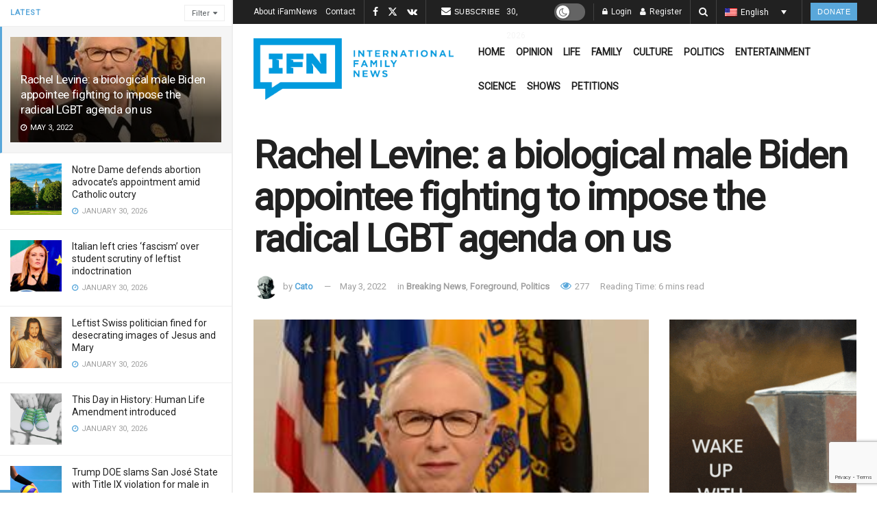

--- FILE ---
content_type: text/html; charset=utf-8
request_url: https://www.google.com/recaptcha/api2/anchor?ar=1&k=6LcK0aoiAAAAAFoZDga9epCusdq_b9pBBqZt0aT5&co=aHR0cHM6Ly9pZmFtbmV3cy5jb206NDQz&hl=en&v=N67nZn4AqZkNcbeMu4prBgzg&size=invisible&anchor-ms=20000&execute-ms=30000&cb=yf4nxsqyre7w
body_size: 48783
content:
<!DOCTYPE HTML><html dir="ltr" lang="en"><head><meta http-equiv="Content-Type" content="text/html; charset=UTF-8">
<meta http-equiv="X-UA-Compatible" content="IE=edge">
<title>reCAPTCHA</title>
<style type="text/css">
/* cyrillic-ext */
@font-face {
  font-family: 'Roboto';
  font-style: normal;
  font-weight: 400;
  font-stretch: 100%;
  src: url(//fonts.gstatic.com/s/roboto/v48/KFO7CnqEu92Fr1ME7kSn66aGLdTylUAMa3GUBHMdazTgWw.woff2) format('woff2');
  unicode-range: U+0460-052F, U+1C80-1C8A, U+20B4, U+2DE0-2DFF, U+A640-A69F, U+FE2E-FE2F;
}
/* cyrillic */
@font-face {
  font-family: 'Roboto';
  font-style: normal;
  font-weight: 400;
  font-stretch: 100%;
  src: url(//fonts.gstatic.com/s/roboto/v48/KFO7CnqEu92Fr1ME7kSn66aGLdTylUAMa3iUBHMdazTgWw.woff2) format('woff2');
  unicode-range: U+0301, U+0400-045F, U+0490-0491, U+04B0-04B1, U+2116;
}
/* greek-ext */
@font-face {
  font-family: 'Roboto';
  font-style: normal;
  font-weight: 400;
  font-stretch: 100%;
  src: url(//fonts.gstatic.com/s/roboto/v48/KFO7CnqEu92Fr1ME7kSn66aGLdTylUAMa3CUBHMdazTgWw.woff2) format('woff2');
  unicode-range: U+1F00-1FFF;
}
/* greek */
@font-face {
  font-family: 'Roboto';
  font-style: normal;
  font-weight: 400;
  font-stretch: 100%;
  src: url(//fonts.gstatic.com/s/roboto/v48/KFO7CnqEu92Fr1ME7kSn66aGLdTylUAMa3-UBHMdazTgWw.woff2) format('woff2');
  unicode-range: U+0370-0377, U+037A-037F, U+0384-038A, U+038C, U+038E-03A1, U+03A3-03FF;
}
/* math */
@font-face {
  font-family: 'Roboto';
  font-style: normal;
  font-weight: 400;
  font-stretch: 100%;
  src: url(//fonts.gstatic.com/s/roboto/v48/KFO7CnqEu92Fr1ME7kSn66aGLdTylUAMawCUBHMdazTgWw.woff2) format('woff2');
  unicode-range: U+0302-0303, U+0305, U+0307-0308, U+0310, U+0312, U+0315, U+031A, U+0326-0327, U+032C, U+032F-0330, U+0332-0333, U+0338, U+033A, U+0346, U+034D, U+0391-03A1, U+03A3-03A9, U+03B1-03C9, U+03D1, U+03D5-03D6, U+03F0-03F1, U+03F4-03F5, U+2016-2017, U+2034-2038, U+203C, U+2040, U+2043, U+2047, U+2050, U+2057, U+205F, U+2070-2071, U+2074-208E, U+2090-209C, U+20D0-20DC, U+20E1, U+20E5-20EF, U+2100-2112, U+2114-2115, U+2117-2121, U+2123-214F, U+2190, U+2192, U+2194-21AE, U+21B0-21E5, U+21F1-21F2, U+21F4-2211, U+2213-2214, U+2216-22FF, U+2308-230B, U+2310, U+2319, U+231C-2321, U+2336-237A, U+237C, U+2395, U+239B-23B7, U+23D0, U+23DC-23E1, U+2474-2475, U+25AF, U+25B3, U+25B7, U+25BD, U+25C1, U+25CA, U+25CC, U+25FB, U+266D-266F, U+27C0-27FF, U+2900-2AFF, U+2B0E-2B11, U+2B30-2B4C, U+2BFE, U+3030, U+FF5B, U+FF5D, U+1D400-1D7FF, U+1EE00-1EEFF;
}
/* symbols */
@font-face {
  font-family: 'Roboto';
  font-style: normal;
  font-weight: 400;
  font-stretch: 100%;
  src: url(//fonts.gstatic.com/s/roboto/v48/KFO7CnqEu92Fr1ME7kSn66aGLdTylUAMaxKUBHMdazTgWw.woff2) format('woff2');
  unicode-range: U+0001-000C, U+000E-001F, U+007F-009F, U+20DD-20E0, U+20E2-20E4, U+2150-218F, U+2190, U+2192, U+2194-2199, U+21AF, U+21E6-21F0, U+21F3, U+2218-2219, U+2299, U+22C4-22C6, U+2300-243F, U+2440-244A, U+2460-24FF, U+25A0-27BF, U+2800-28FF, U+2921-2922, U+2981, U+29BF, U+29EB, U+2B00-2BFF, U+4DC0-4DFF, U+FFF9-FFFB, U+10140-1018E, U+10190-1019C, U+101A0, U+101D0-101FD, U+102E0-102FB, U+10E60-10E7E, U+1D2C0-1D2D3, U+1D2E0-1D37F, U+1F000-1F0FF, U+1F100-1F1AD, U+1F1E6-1F1FF, U+1F30D-1F30F, U+1F315, U+1F31C, U+1F31E, U+1F320-1F32C, U+1F336, U+1F378, U+1F37D, U+1F382, U+1F393-1F39F, U+1F3A7-1F3A8, U+1F3AC-1F3AF, U+1F3C2, U+1F3C4-1F3C6, U+1F3CA-1F3CE, U+1F3D4-1F3E0, U+1F3ED, U+1F3F1-1F3F3, U+1F3F5-1F3F7, U+1F408, U+1F415, U+1F41F, U+1F426, U+1F43F, U+1F441-1F442, U+1F444, U+1F446-1F449, U+1F44C-1F44E, U+1F453, U+1F46A, U+1F47D, U+1F4A3, U+1F4B0, U+1F4B3, U+1F4B9, U+1F4BB, U+1F4BF, U+1F4C8-1F4CB, U+1F4D6, U+1F4DA, U+1F4DF, U+1F4E3-1F4E6, U+1F4EA-1F4ED, U+1F4F7, U+1F4F9-1F4FB, U+1F4FD-1F4FE, U+1F503, U+1F507-1F50B, U+1F50D, U+1F512-1F513, U+1F53E-1F54A, U+1F54F-1F5FA, U+1F610, U+1F650-1F67F, U+1F687, U+1F68D, U+1F691, U+1F694, U+1F698, U+1F6AD, U+1F6B2, U+1F6B9-1F6BA, U+1F6BC, U+1F6C6-1F6CF, U+1F6D3-1F6D7, U+1F6E0-1F6EA, U+1F6F0-1F6F3, U+1F6F7-1F6FC, U+1F700-1F7FF, U+1F800-1F80B, U+1F810-1F847, U+1F850-1F859, U+1F860-1F887, U+1F890-1F8AD, U+1F8B0-1F8BB, U+1F8C0-1F8C1, U+1F900-1F90B, U+1F93B, U+1F946, U+1F984, U+1F996, U+1F9E9, U+1FA00-1FA6F, U+1FA70-1FA7C, U+1FA80-1FA89, U+1FA8F-1FAC6, U+1FACE-1FADC, U+1FADF-1FAE9, U+1FAF0-1FAF8, U+1FB00-1FBFF;
}
/* vietnamese */
@font-face {
  font-family: 'Roboto';
  font-style: normal;
  font-weight: 400;
  font-stretch: 100%;
  src: url(//fonts.gstatic.com/s/roboto/v48/KFO7CnqEu92Fr1ME7kSn66aGLdTylUAMa3OUBHMdazTgWw.woff2) format('woff2');
  unicode-range: U+0102-0103, U+0110-0111, U+0128-0129, U+0168-0169, U+01A0-01A1, U+01AF-01B0, U+0300-0301, U+0303-0304, U+0308-0309, U+0323, U+0329, U+1EA0-1EF9, U+20AB;
}
/* latin-ext */
@font-face {
  font-family: 'Roboto';
  font-style: normal;
  font-weight: 400;
  font-stretch: 100%;
  src: url(//fonts.gstatic.com/s/roboto/v48/KFO7CnqEu92Fr1ME7kSn66aGLdTylUAMa3KUBHMdazTgWw.woff2) format('woff2');
  unicode-range: U+0100-02BA, U+02BD-02C5, U+02C7-02CC, U+02CE-02D7, U+02DD-02FF, U+0304, U+0308, U+0329, U+1D00-1DBF, U+1E00-1E9F, U+1EF2-1EFF, U+2020, U+20A0-20AB, U+20AD-20C0, U+2113, U+2C60-2C7F, U+A720-A7FF;
}
/* latin */
@font-face {
  font-family: 'Roboto';
  font-style: normal;
  font-weight: 400;
  font-stretch: 100%;
  src: url(//fonts.gstatic.com/s/roboto/v48/KFO7CnqEu92Fr1ME7kSn66aGLdTylUAMa3yUBHMdazQ.woff2) format('woff2');
  unicode-range: U+0000-00FF, U+0131, U+0152-0153, U+02BB-02BC, U+02C6, U+02DA, U+02DC, U+0304, U+0308, U+0329, U+2000-206F, U+20AC, U+2122, U+2191, U+2193, U+2212, U+2215, U+FEFF, U+FFFD;
}
/* cyrillic-ext */
@font-face {
  font-family: 'Roboto';
  font-style: normal;
  font-weight: 500;
  font-stretch: 100%;
  src: url(//fonts.gstatic.com/s/roboto/v48/KFO7CnqEu92Fr1ME7kSn66aGLdTylUAMa3GUBHMdazTgWw.woff2) format('woff2');
  unicode-range: U+0460-052F, U+1C80-1C8A, U+20B4, U+2DE0-2DFF, U+A640-A69F, U+FE2E-FE2F;
}
/* cyrillic */
@font-face {
  font-family: 'Roboto';
  font-style: normal;
  font-weight: 500;
  font-stretch: 100%;
  src: url(//fonts.gstatic.com/s/roboto/v48/KFO7CnqEu92Fr1ME7kSn66aGLdTylUAMa3iUBHMdazTgWw.woff2) format('woff2');
  unicode-range: U+0301, U+0400-045F, U+0490-0491, U+04B0-04B1, U+2116;
}
/* greek-ext */
@font-face {
  font-family: 'Roboto';
  font-style: normal;
  font-weight: 500;
  font-stretch: 100%;
  src: url(//fonts.gstatic.com/s/roboto/v48/KFO7CnqEu92Fr1ME7kSn66aGLdTylUAMa3CUBHMdazTgWw.woff2) format('woff2');
  unicode-range: U+1F00-1FFF;
}
/* greek */
@font-face {
  font-family: 'Roboto';
  font-style: normal;
  font-weight: 500;
  font-stretch: 100%;
  src: url(//fonts.gstatic.com/s/roboto/v48/KFO7CnqEu92Fr1ME7kSn66aGLdTylUAMa3-UBHMdazTgWw.woff2) format('woff2');
  unicode-range: U+0370-0377, U+037A-037F, U+0384-038A, U+038C, U+038E-03A1, U+03A3-03FF;
}
/* math */
@font-face {
  font-family: 'Roboto';
  font-style: normal;
  font-weight: 500;
  font-stretch: 100%;
  src: url(//fonts.gstatic.com/s/roboto/v48/KFO7CnqEu92Fr1ME7kSn66aGLdTylUAMawCUBHMdazTgWw.woff2) format('woff2');
  unicode-range: U+0302-0303, U+0305, U+0307-0308, U+0310, U+0312, U+0315, U+031A, U+0326-0327, U+032C, U+032F-0330, U+0332-0333, U+0338, U+033A, U+0346, U+034D, U+0391-03A1, U+03A3-03A9, U+03B1-03C9, U+03D1, U+03D5-03D6, U+03F0-03F1, U+03F4-03F5, U+2016-2017, U+2034-2038, U+203C, U+2040, U+2043, U+2047, U+2050, U+2057, U+205F, U+2070-2071, U+2074-208E, U+2090-209C, U+20D0-20DC, U+20E1, U+20E5-20EF, U+2100-2112, U+2114-2115, U+2117-2121, U+2123-214F, U+2190, U+2192, U+2194-21AE, U+21B0-21E5, U+21F1-21F2, U+21F4-2211, U+2213-2214, U+2216-22FF, U+2308-230B, U+2310, U+2319, U+231C-2321, U+2336-237A, U+237C, U+2395, U+239B-23B7, U+23D0, U+23DC-23E1, U+2474-2475, U+25AF, U+25B3, U+25B7, U+25BD, U+25C1, U+25CA, U+25CC, U+25FB, U+266D-266F, U+27C0-27FF, U+2900-2AFF, U+2B0E-2B11, U+2B30-2B4C, U+2BFE, U+3030, U+FF5B, U+FF5D, U+1D400-1D7FF, U+1EE00-1EEFF;
}
/* symbols */
@font-face {
  font-family: 'Roboto';
  font-style: normal;
  font-weight: 500;
  font-stretch: 100%;
  src: url(//fonts.gstatic.com/s/roboto/v48/KFO7CnqEu92Fr1ME7kSn66aGLdTylUAMaxKUBHMdazTgWw.woff2) format('woff2');
  unicode-range: U+0001-000C, U+000E-001F, U+007F-009F, U+20DD-20E0, U+20E2-20E4, U+2150-218F, U+2190, U+2192, U+2194-2199, U+21AF, U+21E6-21F0, U+21F3, U+2218-2219, U+2299, U+22C4-22C6, U+2300-243F, U+2440-244A, U+2460-24FF, U+25A0-27BF, U+2800-28FF, U+2921-2922, U+2981, U+29BF, U+29EB, U+2B00-2BFF, U+4DC0-4DFF, U+FFF9-FFFB, U+10140-1018E, U+10190-1019C, U+101A0, U+101D0-101FD, U+102E0-102FB, U+10E60-10E7E, U+1D2C0-1D2D3, U+1D2E0-1D37F, U+1F000-1F0FF, U+1F100-1F1AD, U+1F1E6-1F1FF, U+1F30D-1F30F, U+1F315, U+1F31C, U+1F31E, U+1F320-1F32C, U+1F336, U+1F378, U+1F37D, U+1F382, U+1F393-1F39F, U+1F3A7-1F3A8, U+1F3AC-1F3AF, U+1F3C2, U+1F3C4-1F3C6, U+1F3CA-1F3CE, U+1F3D4-1F3E0, U+1F3ED, U+1F3F1-1F3F3, U+1F3F5-1F3F7, U+1F408, U+1F415, U+1F41F, U+1F426, U+1F43F, U+1F441-1F442, U+1F444, U+1F446-1F449, U+1F44C-1F44E, U+1F453, U+1F46A, U+1F47D, U+1F4A3, U+1F4B0, U+1F4B3, U+1F4B9, U+1F4BB, U+1F4BF, U+1F4C8-1F4CB, U+1F4D6, U+1F4DA, U+1F4DF, U+1F4E3-1F4E6, U+1F4EA-1F4ED, U+1F4F7, U+1F4F9-1F4FB, U+1F4FD-1F4FE, U+1F503, U+1F507-1F50B, U+1F50D, U+1F512-1F513, U+1F53E-1F54A, U+1F54F-1F5FA, U+1F610, U+1F650-1F67F, U+1F687, U+1F68D, U+1F691, U+1F694, U+1F698, U+1F6AD, U+1F6B2, U+1F6B9-1F6BA, U+1F6BC, U+1F6C6-1F6CF, U+1F6D3-1F6D7, U+1F6E0-1F6EA, U+1F6F0-1F6F3, U+1F6F7-1F6FC, U+1F700-1F7FF, U+1F800-1F80B, U+1F810-1F847, U+1F850-1F859, U+1F860-1F887, U+1F890-1F8AD, U+1F8B0-1F8BB, U+1F8C0-1F8C1, U+1F900-1F90B, U+1F93B, U+1F946, U+1F984, U+1F996, U+1F9E9, U+1FA00-1FA6F, U+1FA70-1FA7C, U+1FA80-1FA89, U+1FA8F-1FAC6, U+1FACE-1FADC, U+1FADF-1FAE9, U+1FAF0-1FAF8, U+1FB00-1FBFF;
}
/* vietnamese */
@font-face {
  font-family: 'Roboto';
  font-style: normal;
  font-weight: 500;
  font-stretch: 100%;
  src: url(//fonts.gstatic.com/s/roboto/v48/KFO7CnqEu92Fr1ME7kSn66aGLdTylUAMa3OUBHMdazTgWw.woff2) format('woff2');
  unicode-range: U+0102-0103, U+0110-0111, U+0128-0129, U+0168-0169, U+01A0-01A1, U+01AF-01B0, U+0300-0301, U+0303-0304, U+0308-0309, U+0323, U+0329, U+1EA0-1EF9, U+20AB;
}
/* latin-ext */
@font-face {
  font-family: 'Roboto';
  font-style: normal;
  font-weight: 500;
  font-stretch: 100%;
  src: url(//fonts.gstatic.com/s/roboto/v48/KFO7CnqEu92Fr1ME7kSn66aGLdTylUAMa3KUBHMdazTgWw.woff2) format('woff2');
  unicode-range: U+0100-02BA, U+02BD-02C5, U+02C7-02CC, U+02CE-02D7, U+02DD-02FF, U+0304, U+0308, U+0329, U+1D00-1DBF, U+1E00-1E9F, U+1EF2-1EFF, U+2020, U+20A0-20AB, U+20AD-20C0, U+2113, U+2C60-2C7F, U+A720-A7FF;
}
/* latin */
@font-face {
  font-family: 'Roboto';
  font-style: normal;
  font-weight: 500;
  font-stretch: 100%;
  src: url(//fonts.gstatic.com/s/roboto/v48/KFO7CnqEu92Fr1ME7kSn66aGLdTylUAMa3yUBHMdazQ.woff2) format('woff2');
  unicode-range: U+0000-00FF, U+0131, U+0152-0153, U+02BB-02BC, U+02C6, U+02DA, U+02DC, U+0304, U+0308, U+0329, U+2000-206F, U+20AC, U+2122, U+2191, U+2193, U+2212, U+2215, U+FEFF, U+FFFD;
}
/* cyrillic-ext */
@font-face {
  font-family: 'Roboto';
  font-style: normal;
  font-weight: 900;
  font-stretch: 100%;
  src: url(//fonts.gstatic.com/s/roboto/v48/KFO7CnqEu92Fr1ME7kSn66aGLdTylUAMa3GUBHMdazTgWw.woff2) format('woff2');
  unicode-range: U+0460-052F, U+1C80-1C8A, U+20B4, U+2DE0-2DFF, U+A640-A69F, U+FE2E-FE2F;
}
/* cyrillic */
@font-face {
  font-family: 'Roboto';
  font-style: normal;
  font-weight: 900;
  font-stretch: 100%;
  src: url(//fonts.gstatic.com/s/roboto/v48/KFO7CnqEu92Fr1ME7kSn66aGLdTylUAMa3iUBHMdazTgWw.woff2) format('woff2');
  unicode-range: U+0301, U+0400-045F, U+0490-0491, U+04B0-04B1, U+2116;
}
/* greek-ext */
@font-face {
  font-family: 'Roboto';
  font-style: normal;
  font-weight: 900;
  font-stretch: 100%;
  src: url(//fonts.gstatic.com/s/roboto/v48/KFO7CnqEu92Fr1ME7kSn66aGLdTylUAMa3CUBHMdazTgWw.woff2) format('woff2');
  unicode-range: U+1F00-1FFF;
}
/* greek */
@font-face {
  font-family: 'Roboto';
  font-style: normal;
  font-weight: 900;
  font-stretch: 100%;
  src: url(//fonts.gstatic.com/s/roboto/v48/KFO7CnqEu92Fr1ME7kSn66aGLdTylUAMa3-UBHMdazTgWw.woff2) format('woff2');
  unicode-range: U+0370-0377, U+037A-037F, U+0384-038A, U+038C, U+038E-03A1, U+03A3-03FF;
}
/* math */
@font-face {
  font-family: 'Roboto';
  font-style: normal;
  font-weight: 900;
  font-stretch: 100%;
  src: url(//fonts.gstatic.com/s/roboto/v48/KFO7CnqEu92Fr1ME7kSn66aGLdTylUAMawCUBHMdazTgWw.woff2) format('woff2');
  unicode-range: U+0302-0303, U+0305, U+0307-0308, U+0310, U+0312, U+0315, U+031A, U+0326-0327, U+032C, U+032F-0330, U+0332-0333, U+0338, U+033A, U+0346, U+034D, U+0391-03A1, U+03A3-03A9, U+03B1-03C9, U+03D1, U+03D5-03D6, U+03F0-03F1, U+03F4-03F5, U+2016-2017, U+2034-2038, U+203C, U+2040, U+2043, U+2047, U+2050, U+2057, U+205F, U+2070-2071, U+2074-208E, U+2090-209C, U+20D0-20DC, U+20E1, U+20E5-20EF, U+2100-2112, U+2114-2115, U+2117-2121, U+2123-214F, U+2190, U+2192, U+2194-21AE, U+21B0-21E5, U+21F1-21F2, U+21F4-2211, U+2213-2214, U+2216-22FF, U+2308-230B, U+2310, U+2319, U+231C-2321, U+2336-237A, U+237C, U+2395, U+239B-23B7, U+23D0, U+23DC-23E1, U+2474-2475, U+25AF, U+25B3, U+25B7, U+25BD, U+25C1, U+25CA, U+25CC, U+25FB, U+266D-266F, U+27C0-27FF, U+2900-2AFF, U+2B0E-2B11, U+2B30-2B4C, U+2BFE, U+3030, U+FF5B, U+FF5D, U+1D400-1D7FF, U+1EE00-1EEFF;
}
/* symbols */
@font-face {
  font-family: 'Roboto';
  font-style: normal;
  font-weight: 900;
  font-stretch: 100%;
  src: url(//fonts.gstatic.com/s/roboto/v48/KFO7CnqEu92Fr1ME7kSn66aGLdTylUAMaxKUBHMdazTgWw.woff2) format('woff2');
  unicode-range: U+0001-000C, U+000E-001F, U+007F-009F, U+20DD-20E0, U+20E2-20E4, U+2150-218F, U+2190, U+2192, U+2194-2199, U+21AF, U+21E6-21F0, U+21F3, U+2218-2219, U+2299, U+22C4-22C6, U+2300-243F, U+2440-244A, U+2460-24FF, U+25A0-27BF, U+2800-28FF, U+2921-2922, U+2981, U+29BF, U+29EB, U+2B00-2BFF, U+4DC0-4DFF, U+FFF9-FFFB, U+10140-1018E, U+10190-1019C, U+101A0, U+101D0-101FD, U+102E0-102FB, U+10E60-10E7E, U+1D2C0-1D2D3, U+1D2E0-1D37F, U+1F000-1F0FF, U+1F100-1F1AD, U+1F1E6-1F1FF, U+1F30D-1F30F, U+1F315, U+1F31C, U+1F31E, U+1F320-1F32C, U+1F336, U+1F378, U+1F37D, U+1F382, U+1F393-1F39F, U+1F3A7-1F3A8, U+1F3AC-1F3AF, U+1F3C2, U+1F3C4-1F3C6, U+1F3CA-1F3CE, U+1F3D4-1F3E0, U+1F3ED, U+1F3F1-1F3F3, U+1F3F5-1F3F7, U+1F408, U+1F415, U+1F41F, U+1F426, U+1F43F, U+1F441-1F442, U+1F444, U+1F446-1F449, U+1F44C-1F44E, U+1F453, U+1F46A, U+1F47D, U+1F4A3, U+1F4B0, U+1F4B3, U+1F4B9, U+1F4BB, U+1F4BF, U+1F4C8-1F4CB, U+1F4D6, U+1F4DA, U+1F4DF, U+1F4E3-1F4E6, U+1F4EA-1F4ED, U+1F4F7, U+1F4F9-1F4FB, U+1F4FD-1F4FE, U+1F503, U+1F507-1F50B, U+1F50D, U+1F512-1F513, U+1F53E-1F54A, U+1F54F-1F5FA, U+1F610, U+1F650-1F67F, U+1F687, U+1F68D, U+1F691, U+1F694, U+1F698, U+1F6AD, U+1F6B2, U+1F6B9-1F6BA, U+1F6BC, U+1F6C6-1F6CF, U+1F6D3-1F6D7, U+1F6E0-1F6EA, U+1F6F0-1F6F3, U+1F6F7-1F6FC, U+1F700-1F7FF, U+1F800-1F80B, U+1F810-1F847, U+1F850-1F859, U+1F860-1F887, U+1F890-1F8AD, U+1F8B0-1F8BB, U+1F8C0-1F8C1, U+1F900-1F90B, U+1F93B, U+1F946, U+1F984, U+1F996, U+1F9E9, U+1FA00-1FA6F, U+1FA70-1FA7C, U+1FA80-1FA89, U+1FA8F-1FAC6, U+1FACE-1FADC, U+1FADF-1FAE9, U+1FAF0-1FAF8, U+1FB00-1FBFF;
}
/* vietnamese */
@font-face {
  font-family: 'Roboto';
  font-style: normal;
  font-weight: 900;
  font-stretch: 100%;
  src: url(//fonts.gstatic.com/s/roboto/v48/KFO7CnqEu92Fr1ME7kSn66aGLdTylUAMa3OUBHMdazTgWw.woff2) format('woff2');
  unicode-range: U+0102-0103, U+0110-0111, U+0128-0129, U+0168-0169, U+01A0-01A1, U+01AF-01B0, U+0300-0301, U+0303-0304, U+0308-0309, U+0323, U+0329, U+1EA0-1EF9, U+20AB;
}
/* latin-ext */
@font-face {
  font-family: 'Roboto';
  font-style: normal;
  font-weight: 900;
  font-stretch: 100%;
  src: url(//fonts.gstatic.com/s/roboto/v48/KFO7CnqEu92Fr1ME7kSn66aGLdTylUAMa3KUBHMdazTgWw.woff2) format('woff2');
  unicode-range: U+0100-02BA, U+02BD-02C5, U+02C7-02CC, U+02CE-02D7, U+02DD-02FF, U+0304, U+0308, U+0329, U+1D00-1DBF, U+1E00-1E9F, U+1EF2-1EFF, U+2020, U+20A0-20AB, U+20AD-20C0, U+2113, U+2C60-2C7F, U+A720-A7FF;
}
/* latin */
@font-face {
  font-family: 'Roboto';
  font-style: normal;
  font-weight: 900;
  font-stretch: 100%;
  src: url(//fonts.gstatic.com/s/roboto/v48/KFO7CnqEu92Fr1ME7kSn66aGLdTylUAMa3yUBHMdazQ.woff2) format('woff2');
  unicode-range: U+0000-00FF, U+0131, U+0152-0153, U+02BB-02BC, U+02C6, U+02DA, U+02DC, U+0304, U+0308, U+0329, U+2000-206F, U+20AC, U+2122, U+2191, U+2193, U+2212, U+2215, U+FEFF, U+FFFD;
}

</style>
<link rel="stylesheet" type="text/css" href="https://www.gstatic.com/recaptcha/releases/N67nZn4AqZkNcbeMu4prBgzg/styles__ltr.css">
<script nonce="QJLbNM3_dmsbUP7THDkF6w" type="text/javascript">window['__recaptcha_api'] = 'https://www.google.com/recaptcha/api2/';</script>
<script type="text/javascript" src="https://www.gstatic.com/recaptcha/releases/N67nZn4AqZkNcbeMu4prBgzg/recaptcha__en.js" nonce="QJLbNM3_dmsbUP7THDkF6w">
      
    </script></head>
<body><div id="rc-anchor-alert" class="rc-anchor-alert"></div>
<input type="hidden" id="recaptcha-token" value="[base64]">
<script type="text/javascript" nonce="QJLbNM3_dmsbUP7THDkF6w">
      recaptcha.anchor.Main.init("[\x22ainput\x22,[\x22bgdata\x22,\x22\x22,\[base64]/[base64]/[base64]/[base64]/[base64]/UltsKytdPUU6KEU8MjA0OD9SW2wrK109RT4+NnwxOTI6KChFJjY0NTEyKT09NTUyOTYmJk0rMTxjLmxlbmd0aCYmKGMuY2hhckNvZGVBdChNKzEpJjY0NTEyKT09NTYzMjA/[base64]/[base64]/[base64]/[base64]/[base64]/[base64]/[base64]\x22,\[base64]\\u003d\\u003d\x22,\[base64]/HsK6ZcKdXsOmwo7Ck043wpQkwqPDrlbCpsO/[base64]/w60SbUoMUiLDqD0UMcKxw4cyw5bDpsKYw6fDhcOGw74Tw4YBEMO1wrIYw5dLAMOQwozCinPCvcOCw5nDkMORDsKFUMOBwotJE8OJQsOHXHvCkcKyw6HDsijCvsKfwqcJwrHCrMKvwpjCv05kwrPDjcO8IMOGSMORHcOGE8Obw5VJwpfCv8OCw5/CrcO7w7XDncOlV8Knw5Qtw7BgBsKdw48VwpzDhjwRX1ouw5RDwqpNHBl5fcO4wobCg8KAw47CmSDDsTgkJMO+acOCQMO+w7PCmMOTcz3Do2NsESvDs8OPMcOuL0cVaMO/F1bDi8OQJsK+wqbCosOcD8KYw6LDl17DkibCln/CuMOdw7TDhsKgM2EoHXtvCQzClMOlw6vCsMKEwq7DpcOLTsK7ByliIVkqwpwqecObIhDDvcKBwokWw6vChFAhwp/Ct8K/wrPCmjvDn8Odw63DscO9wo1OwpdsFMK7wo7DmMKfLcO/OMOJwqXCosO0MlPCuDzDjX3CoMOFw4dtGkpxEcO3wqwTLsKCwrzDv8OGfDzDscOFTcOBwpvCjMKGQsKAHSgMZCjCl8OnfMKfe0xzw5PCmSkTFMOrGCxIwovDicOsS2HCj8K7w651N8K1fMO3woZzw7B/bcO7w70DPCVscQ1NREHCg8KlJsKcP3vDnsKyIsK5bGINwq3CnMOEScO/UBPDu8O/w7QiAcKCw6hjw44veyRjDsOaEEjCnyjCpsOVD8OxNifCssOYwrJtwo82w7DDnMOowobDik8sw4wqwoMMWcK3LcOueB5RDcK/w6PCrghWeFDDj8OQfw5tKMKiXTUmwrZkV3nDhsOWGcKNbRHDlEDDons1C8O6wqUdWREBEGfDv8KjDmnCucOLwpBnC8KZwpHDv8KORcOhWsKRwrfCpMKAworDqT5Uw5fCrMKUfMK/UcKAbsKsP1LCr0fDh8OgNMO3OxYNwppRw6nChm3DgjInFcKAIFbCt2QpwpweJmrDgg/CinvCgV3DhsO0w5HDr8ONwrPCug7DuF/[base64]/B8O6Sxp0EVV0ez0BdcOiY8OKw5rCvsK3wrcRw7XCuMO6woZ0bcOKasOSesOLw7AGw4HCjMOowpLDiMOswqMpa1XCgnjCsMOFS1fCvMK6w4nDr2TDpUbCt8Kgwp5eL8OSD8Kiw7vCqnXDpwZ5w5nChcKeQcOvw6rDg8Oew7xjFcOVw5LDmMOuA8KowpR2QcKKVi/Ck8K/wonCtSEAw6bDosKybU/DoXrCoMOFw4E7wpl7NMKow7ReVMOWYzPCrMO4FDPCklbDgR9rUMObdGPCnVfDrRfCqHPClV7CsX0Bb8KeT8K8wq3DvcKpwo/DqAXDn0PCgBLCgsKnw6k6Mx/[base64]/[base64]/DisO6w6YewocxwqTCg0AVw45iw79Pw78Gw6J4w73CmMK6EEDCr19YwpRJWykRwrzDk8OhKsK4CWPDnsKyVMK3wpXDocOmBMKdw6HChMOjwpZnw4IVKMKDwpYjwqwxJUhddFFwGsKYZUPDpsK0aMOsccKWw6gIw6p3bwEpRcOswo/DkwMtDcKsw4DCh8Otwo7Dryc3wpXCnXFNwrtqw49Yw7LCv8KvwrEuKcKBA1APeB3ChS1Fw7xCOnlAw4bCnsKvw7PCoTkWwo7DgcOsBSzClcOew5HCu8OnwqXClXzDvsKZeMOGP8Kbw43ChMKQw6jCq8Ktw7/DisK7woFASCM3wqPDthvCiQpJScKMXMKZwrDCisOdw68YwoLCm8KPw7NbSCdjHCtOwpUQw4LDvMOTesOXQzfCisOWwqrCgcOHf8OIG8OZR8KOasKhOzjDsjjCjTXDvGvCsMOIMx7DqFHDhsKiw4gkwonDlBQvwrzDrcObfMK0U0dveEo1wpdfS8Oewr/DkGQAJ8KVw4Nww5UmPy/CkAJBXVoXJjDCgnVBSATDuxfCgAVow5jCjjZZw4rDrMKNF1sWw6HCvsK+woITw7l4w5JOfMOBwqfCgjLDjH/CmF8ZwrfDiHjDmMO+wrlQwq1sYcKGwrvDj8OOwrU0wpoBw4DDjUjClER/Gz/DisOawoLClsKDaMKbwrzDpF7CncOpT8KBHHcqw4vCr8OQDlIsdMKXeitcwps9wr4LwrQ4UMOmMVPCocOnw5I6T8KtQC9kw4cIwrLCjTZ/dcOeJ2rCo8OeBHTCg8KTTxlxw6JMw4QmIMK/[base64]/[base64]/Dnmlldl7DqWpgw5cLM3jDhMKgd8Okwr/CnnDCrMODwoPDoMKhNkZpwq7CrMOzwqJlwqUrNsKNLcK0Z8Khw6wpwo/DtUXDqMOfJTTDqmPCuMK1O0TDusO0GMOpw5LCu8KzwpMAw7kHRTTDs8K8Cjs7w4/CnwLClQPDp387Tg17wqnCpQp4AT/DnxPDrMKZLTdbwrVINRNnasKNdcK/NV3CvSLDuMKpw4Z8w5seW3ZMw4oEw7nCgDvCu0w2PcOoemc7wp0TecKfGMK/[base64]/VsOMRcK2cyXChsOtw5rDlCfCnMK8woJ/[base64]/[base64]/Cv8Oow4jCj8KHUD4Sw5HDiQRWYgobw5jDqcOowqTCin1JKk7DqxXClcKhGsKfPXt5w6HDj8KmDsOUwr8/w6lFw53ClUzCmE02EyTCg8KsVcKuw6Ybw7XDt1LDtgQPw4TCpSPCo8OUfAErGDYZSlrDkCJew7TDszLCqcOWw7TDsQ7DrMO5fcKQwpvChsOFZsOrKjrDhjkse8OKe0LDscOgTsKBEsOpw5LCgsKZwokdwpvCoBXCpQp5P1NtcWLDpV/DvsOye8O2w7vCrsKQwpDChMObwoNNDAM0GAU3aH0CRcO0wo3CgEvDqQ8hwp9Pw5XDmsK9w5gjw7jCvMKTW1MrwoIUNcK/[base64]/bltDw48ww5vDqVXCiGwhElBEw7HDpcKcwrIqwpU2bMKBwqUHw4/DjsOWw7vChQ/[base64]/ChlXCv8OKwpjCi8O3AcKUagrCmg3DnyzClsOawrXChsKiwptEwpZtw5fDi3HCksOIwoTCvW7Do8K5NmgGwrwLw6xnecKLwr4dUsKww7HDhQTDmn/DgRQnw5V2wrbDoBfDs8KpcsOQwqPCmcKuwrYOCEXCkRVMwrIpwooFwqM3w4ZbO8O0FkTCn8KPw4zCkMKDFX9jwrFDXSZbw4/DplzCkmQWbcObFn/Do3TDisOKw4rDtg5Qw4HCocKHwq4tYsK9woLCmhLDgGPCmBAkwojDkmzDhi4rA8O+I8KYwpTDuAPCnh/[base64]/AhvCvMKrw6jDhG/[base64]/[base64]/DucK4w7zCnMKwVsO0K8O1w7FtwpljeUjCqTZRHG8dwq/CuQ1Aw7rDh8Kiwr8pdxEGwojCkcKNEWnCo8KzL8KBABzCsFEuLRzDucOVUhwicsKob2XDj8KTd8KWaxHCr1hQw63CmsOWIcKcwrjDsiTCisKZWU/CoWlXw4BwwpJmwoNzW8O3KFskez4kw7gMHjTDr8KuXsOZwr/DmsK+wppYOQzDlUXDqVJ5ZivDhcOrHsKXwoIrfsK+KcKNb8KUwrcYSjs3WAfCkcKxw4k0wpPCs8K7wq4JwqlRw6pGPMKxw6kYfcKBw5N/JWHDrD9gKDXCk33CrBk+w5PChxbDlMK2w47Cnic+fcKkEks7aMOedcOOwojDqsOzw4guwqTCmsOyTWvDvmBHwqTDqzR/Y8KawqtEw6DClSHCm0Z1KiMnw5TDrMOsw79ywpkKw5nCn8K2Nw7DjsKDwrQ3wrkvEMODTz/CrcOfwpvDtMObwojDjUkgw5rDqhMfwpQ3VkHCkcO3FnNnRCxlGcOsd8KhLlR2ZMKowqHDujVAwp8kDWvDlGtGwr7CtHnDm8KeBTNTw4zCsiJ8wrjCrgVib1vDjhDCpDjCnMOQwoHDh8OvbyPDrw/DjMOjWRlKw5nCpHRYwpMSEMKiFsOAHQo+wqNFZsK8AEFFwq4BwoPDhcKyCcOoZh7CoALCjE3Dj0/DmMOAw4XDnsOZwqJqI8KEEGxWO0hNPC/CqG3CvyPCrF7CiF4HC8K2AsK8wofChh/DuFHDiMKaTzPDicKwK8O4wpXDg8KNdcOpDsKuwpkbJVwMw4jDkFnCm8K4w7/[base64]/CkcKLw6EywpkfJRI6w4zDr8KUSMKNfxPCg8Oxw7zCr8KXw6PDgcKSwqfCkiPDkcKlwpwgwqLCqcKmB2PCiyZva8KuwrrDs8OXwqIsw6BidsOdw7BJX8OWbsO/wrvDjmgMwpLDq8KHU8KVwqtaH0cuwp8ww6zCscOdwo3CgzrCjMO7YDbDisONwp/DkklIw4NbwokxTMKFw6dRwpjCnyxqcgEYw5LDuWjCrSQ1wo8twqLCs8KGBcKjwogOw7tsUcOkw6N/[base64]/DtQ86Yh7CvMKgS2LClsOuw4xqZBgyB3LDnDHCmMKxw6zClMK6U8Ovw5Eqw73CuMKbP8OxXcOvJWVAw6hcBsKXwqkrw6fCrEjCnMKnOMKQwqnCs2XDtH7CgsKJZXdlwr9BLwLCpQ3DklrChMKmKzVuwpnCvHTClcObw5/DtcKGKS8TSsKawqTCjRvCssKQJz4Fw5wOwqTChnjDtCo8KMOnw6fDtcK8BGbCgsKFHWnCtsO9bwzDu8KaR3XDglYabsOud8OvwqfDkcKyw57DpQrDgsOcwqR5Y8OXwrFwwoHCuHPCmwXDo8K/RhHCgDnDl8O7LmjDhsOGw5vCnEFKHMO+WzXDqMKXGsKPesKYw48GwphwwqTDjMKswoTClMK2wqUswo3DisKtwrHDsG/Dl1lvGiN/cRJ2w4dAAcOLwpd4woDDp2ENK1zCiF4sw5EDwplrw4DChjTCoVsIw6zCv0kXwqzDviLDukVJw7RYw4kkw4AfYG7Cm8OyeMOqwrbCl8OfwqR7w7JWZj4pfxV0cX/CrBkeUcOpw5jClA89MVvDrwoCScKrw4rDpMKaccOGw4JNw6wuwrnCqgEnw6gKKTRGQCFYHcO0JsOxw7dXwonDpcK/wqZ6E8KOwoRHFcOaw5YlGQwpwppCw5PCiMOVLcOGwrDDicOfw4bClcOoX28rFTzCpSFhLsO1wrDDjHHDqxLDixbCn8OrwqM2A3LDozfDmMK6e8Osw7Ebw4Uuw4bCh8OrwoVnXhTCgTdlbwUgwoHDmsK1KsOcwpbDqQ5xwqUVPxfDjMOkfMK/M8OsTsOTw7rCoEN+w4jChMK6wpdjwpHCn23DiMKvQsOSwrtsw6nDj3fDhn5TWU3CucKJw4ARVUDCoTnDiMKkexrDtycSDwHDvSHDh8Ohw4I3ZBVjDMORw6XCpXdQworCsMOzw6g8wrt0w5MkwpEhEsKpw6vCkcOFw486DQZPAcKJUEjCpcKgSMKdw7Qqw6grw41IS3Z/wqfCo8OgwqLDrBAAw5t+woVRw743wp/CkBnCrBfDicOYEVfChsOfI0DCicKibGPDrcOoM2Zecy9UwpDDnE5AwrQcwrRxwoMzwqMWYxrDl1QoCsKewrvDqsONPcKEfArCoURsw4V9wp/DrsKpMBhNw7fCncK6IzHCgsKPw6jClVHDrcKhwpgLEcK+w5BFYQDDrsKVwoXDvmXCjyDDvcOQHGfCpcOUWnTDgMOjw4UdwrnCojN+wpDCmVrDmBfDmsOLw6DDp0Mmw7nDh8KRwrTCmFzCv8Klw7/DrMKHd8KOF1cPFsOraUxHEgc+w4xZw4zDsDnCv0TChcKJCSHCugzCiMOIU8O9wpXCucO3w7chw4nDuhLCiGk/[base64]/Dl1AmAMOkZ2EaBMO6PxbCqcOSV8KuZMKWKXTCigTDtMK9R34jUwZZw7YgSA92w7PDmi/DqDzCjS/CvRhyPsKbHHoHwp9rwqnDgcKaw5LDjsKfczhzw5LDjy1+w70jah54eRbChjLClFPDtcO6wpw+w77Du8ORw6RMN0Y+csOIw5/[base64]/w6/CiQsIw73CtcOINHpHwqc2CcOuDsK1wq5OPGrDvGReQcKtBiLCqcKEKsKmGXzDsHDCq8OuWCsrwr9dwq3CgzPDmxDCjS/[base64]/[base64]/ClcObfcKLwqRlwpfDkGfCrkXCuMO+ODbCu8O3Y8KWwpzCmWtme3rCnsOJS2bCj05xw7nDv8K+cVnDucOAw58HwrAoYcK9CMK4JG7CuC3Dlx41w6IDQFXCs8OKw6HCg8OywqPCocO3wpp2wpx+wo7DpcKGwpPCmcKswpcSw7jDhh3CjWgnw7XDqMKqwq/Dn8OxwrrDsMKLJVXDisK5VUUkOMKKFMO/[base64]/DqcOKbAUVw6V+wpnCq0psSx8YVMOEOwvCnsO0QcOqwoEtYcO0w5QLw4DDmcOJw4chwoIJw6s3ccKbw4sYcUbDsgEBwpEaw5fCtcOEHTs0UMOFPQ7Do1XDgixKChkZwrM9wqrCohzDhADDuF5vwqvCpXrDkUYQwpEtwr/CkivDqsKWw4UVLGg0H8Kdw63CpMOkwqzDpsO2wpHDvEcZbMOow4JWw5fCq8KSKkVawoXDskgCdsK1w7nCosOYD8OXwpUeKcO7N8KvMklew7MFA8OBw7fDsQvCh8OVQjRRQz8Zw7nCsB5Nwo7DkB1YRMK9wq16aMOQw4TDiXTDo8Ofwq/DrU1nN3XDusK9KH3DplFfKx/DgMOiw5zDicOxw7DCrRnCtMODCDLCv8KWwrcXw6rDvkU0w64oJMKIYcKVwonDpsKaWE07w7XDhgABfiF0ZMKfw4ETbsOawrDCpWXDixBsW8OlNCDCl8OcwrrDqcK/wqfDiF94X1sqaXwkRcKCw7AEWiXDrcOGG8OdYDzClg/CvznCqsO5w7DCpwrDt8KywpXClcONS8OhBsOsMG/CqWs9bMKww7PDi8Kow4PDncKFw6V4wqRxw5jDk8KkR8KMw4/Dh0/[base64]/CjsKJCMOpwqYZwqN7wr13wrdJw4bDhGvCpA7DhxXDpFnCqj9rYsOFEcKtLU7DjH/[base64]/DmsKqDns2wpXCisOOwqDDhyJbw7TDn8KAw6/Cjic+w4M3CsKSex/[base64]/DqsKbIMOBw5w8bi/[base64]/w68zdiDDisOZRsKbw6DCr8OrQMOxMsOCwpVQFjEqwpnDtSIpSsOtwr/[base64]/Cj8OqWcOTwoF3w6rDkwTDhw/[base64]/[base64]/Ci8OEIRxoXUDCpcKsw4vCrSjDlz7CisKdODDCj8OMw7PDtB8Zc8KUwrUtVWgqf8Onw4HDrjTDo3s5wodPQcKOT2URwqXDuMKMFkEUHjnDrMK/TkjCqTPCrsKnRMOiX10Jwoh7WMKiwpfDqjlOEMKgIMKKMVHCn8O+wpRywpXDvXjDvMK3wokZaCUGw43DqcOpwr1Ew71SEsOdYTppwqfDocKeI0HDsgzChABbRcOSw6RCH8OAcWNfw7/DqSxLVMKfecOHwonDmcOnNcKWwobDn1TChMOnEmMoYRIddjHDh23CssKBQ8KmIsOuE27Dn1gAVCYDH8Ojw5Q+w4jDmisuW0xZC8OOw7xIQWIcTCx9w45JwosoJ1JdUcKbw7sCw74qY2M/KFp5cT/[base64]/ClmjCkMOlw6LCjlIVV8KQGGHCjETCmsK2w5lYwpvDqMOUwpgEEHvDmncywpgsLMOkUld5dsKPwoVPHsOTwoXDgsKTKFrClsO8w4fCmgnClsOFw63Ds8OrwohrwpMmaUVKw6jChgxEfMOgw4LCl8KqZcODw5fDjsKaw5NyVRZDL8KnNsK2wpoEOsOmB8ORLsOQw6/[base64]/DhMKhB8OwK13ChkRxL35gwqpxwrfDkMK1wr1jBsOfwrZiw63DgAhPwqrDvSrDocOzJABDwoJ2JGhyw5jDl0/DksKGAcKxXD4of8Oxwr7CnR3CpsKHVMKQwqLCqVzDvAgCB8KEGUTDlMKEwoYWwrTDgm/[base64]/DqC7Dmi7DkcKoWzN/[base64]/CvsObenpWw5zDgMORw5nCgFvDv8KbaXwrwoFdwrPCpFLDvsOSw6zCuMKgwrDDpsOowoI3dcOJBFI4w4RHVFkyw5gqw6zCjsO8w4FVGMKOLcOVLsKIM3LDlmvDrzV+w5HCkMOBPVQUT3fDmgU/IkfCtcKHXWHDvgzDs0zClVsow4FmYxHClcOfRsKcw4zCv8Kqw5zCvlwhKsO2XD/DqcKYw4jCkSHCnSXCh8OgecOlGsKew5x5wrDCtldCB3M9w4ltwpdyCmt4cX57w4IIw49Lw5LDvX4zH2zCpcKZw75Nw7wDw7rCuMKcwpbDqMK2ecO3WAFUw7p+woccw70Qw5UlwobDhx7ClkbCj8OQw4B0MlBcwrfDkMKYUsOlQ2MXwrkaMgslEMOHPghAYMKPPcK/w5bDh8KzdFrCp8KdUhNEWVJEw5LCoWvDiWTCvAE8bcKEBXXCtWhPe8KKLsOYN8Osw6nDtcKnDFMQw4TCv8OKw4wwcx9VfHTCiyRCw5PCgcKGf2PChmFjNjTDo2rDrMKoEyZsHXjDmBlyw5hVw53CmcKewo/Dl1HCvsKTEsOzwqfCjQobwpnCkFjDn042Yl/DgBhMwpJFBcORwrpzw484w6t+wocew78VIMK/w71Jw43Dg2BgISDCpcKLTcKiI8Obw5cWNcOqeSjCoEMFwpbCkDTCrlliwrQTw4gpHwQ3J1/CnnDDqcOGBcOLXRfCucK1w7FqJxZlw6HDvsKteD/CiD91w6zDi8KywoTCk8KXZcK7fmFfbVVSwp4xw6FFw6RMw5XDs0zDrUfDm1Zyw4TDhlotw5h6Qw5Fw5fCuBvDmsK/Fxp9IErDj0LDs8KIb0vCk8OVw4pRITIFwrJPScO0T8Oyw4l6wrU1cMK0MsK3wptGw67CunPCgMKIwrAGdsKiw5hwaDLCi15AYsOLd8OaD8KDUMKwdWPDrCbDi03Di1jDsRbDsMOKw7ZRwphcwo3Dg8Klw4LCj1dKw40KDsK1wr/DjMKrwqvDlBY3RsKcWMKow4tqJSfDr8OewpA2UcKUD8OaDkrCl8KAw45eS1VPam7DmgHDtcK5MB/DukVVw63CizvCjhLDiMK3Cm3DqHzDs8OhSFcUwp4mw4ctecO6Z1V6w5HCoV/CsMKCL13CsGfCvyp6w6rDlUbCq8OTwp/[base64]/DmQIaw6XDtcOEdcORw601w5LDg03DmX7CnU3CrExrTMOebjrDhwtBw7PDnVgWwqBiw5kSEUTDksOcAsKAdcKnbsOZJsKjaMOGQgBYJ8KOecOFY2Juw5zCqgPDlXfCqxnCqUjDhUVAw5gqIMOwZWYVwrnDjzBVJm/CgH4WworDumvDrMK1w4DCg2gOw4nCrSoMwoXCh8OMw53DssOsFi/CncK0HCAdwqEEwolJwr7Cj0PDrwPDvWUXasKhwotQUcKVwqlzD0TDjsOkCihAcsKuwo/[base64]/CqljDmE/[base64]/DicKJLlFdw58nw5vDrWRMw48edEbCrCZEwpzDv2vCh0LDl8OsUGLDtcOXwrbCjcOCw6ggGDUhw4QtLMOdZ8OwBkbCnMKdwqfCu8OkOsOMwoopBcKYwoTCpsKsw7xpC8KJfMKbeDPCnsOkwrMIwohbwrvDoV7CqcODw67Ckg/[base64]/CucO+PErDpcOow43Cqn3CgMKsZMKPK8Opw7R/[base64]/DncO8KcKvw6DDnSLCjE0/ScOPwpcpw78AL8OwwrdMesKUw6PDh1J2OmvCtww1FFItw4nDvHnCjMKAwp3Di2xdYMKKXR7DkwnDkFHCkjTCpA7ClMKSwq3DvFEkwow3fcOxwrfCjTPCosOMcsKfwr/[base64]/Cs8OSw5MKwpTCpXQ/[base64]/[base64]/CimLDisKNPEzDm3kQwovCuMKXwpfDijjDsU0Ow4XClcO4wrgww4LCgcO9I8OfD8KAw53CksOGFitrDUbCo8ObJcO3w5cwIMK2FmzDucO4NcKDLhLDkmHCkMOGw5vCqW/CicOxFMO9w6LCuD48IQrCmnMCwpDDtMKDRcOAdsKuGMK8w4bDmXvClcO4wrfCv8K/[base64]/DtcOaLW7DuXzCmMKJdyNdwqlfw4zDjcOqw4dWGhjCqMOFRXR5DkomL8OxwpVywo9KFRpmw4RNwofDt8Orw5jDrcOdwrB/dMKGw5N/w4rDpsOGw4VWaMO0WgLDj8OKwoRDO8OCw7HCnMObYMK7w7tJw7d1w5w+wofDjcKjw4o+w5bCqHHDj2AHw4rDqk/CmRp9SkbCiWfDl8O2w6DCrWnCoMKAw43Cg3nDk8OndcOgw7rCvsOOXjZOwoDDvsOLdGHDkk0rw67DuT9bwos3CF/DjDRcw7M4Mg/DlRfDhlHDsAN1FwJPHMOvwo5sIMKRTnDDu8ODw47DqcOlZMOhRMKxwrjDmzzDu8OpQ1Eow6/DmTHDnsKtMsOeRMOIw6zCt8OZFMKPwrrCoMOjYcOSw4bCkMKUwqzCk8OJXQRyw7/DqCbDm8KDw6xaV8Ksw60SVMO1A8OBMDzCqMOgOMO+asOXwrYrRMKUwr/DkWxewrQ3DC0REMOwFRDCnloWN8OwW8OrwqzCvHTCrATDhTpCw5HDqU8KwovCiCZqMhHDkcO6w4cOw55wNxLCp1dtwpDCm2k5GkLDmMOVw7zDmzd+ZMKFw4M4w6zCm8KkwrLDu8OUDMKNwrsYPcOrXcKAZcKdPWsjwqjCkMK7PMKdTx9mAMOzMg/[base64]/IcONw4rDviZowofCh8O2UR87fsOYYsKWwoPCu8OeFhvDp8K2w6UnwpoMWzvDjMKoTQDChk4Vw4LCosKMb8K/[base64]/[base64]/Do8OXw6cWPMKRADXDqkzDi8O8wobDgS7Cq8ONVU7DjmfDojFOL8KDw68vwrFmw7xow5h2w60CPk1QOwF9W8KXwrjCjsKofEvCtX/CtcO6w4Ncwo/ClcKwCQHCl0Z9RcOfPcOMDj7Dsgc3Y8Kxc0jDrmvDsQtawoReUgvDtxNnwqsvXCTCq3HCsMKPXUnDuVzDpnXDmMOCNw8JEHZmwodJwokWw6t8bAVrw4HCq8Krw5/CnDszwpBmwovDksOUw5kqw5HDu8KBf2cnwrVVZhxdwrLDjlZ+dcOwwoDCvk5DTEXCrgpBw6PCiGRPw7rCuMO+WRR6VTbDgT7DlzwhdS1+w5J/wroCMcOAw6jCrcK3REkuwo9SUDrCj8OKwpccwq9/w4DCrXPCqMK+B0/DtD8pT8K/RDrDjgElSMKLw6RCFHZMSMORw4MRAsKoa8K+O34YUQ3DvsODS8O7QGvCtsOwBT7CvQLCnQZZw57DlGpQfMKjwpLCviENGm4Bw7PCs8KpRxMSZsKIPsKbwp3CuF/DrcK4BsOPw7Fxw7HChcKkw7zDhwvDj33Dh8Oiw4fDvk7Cq1nDtcKawpkNwrtXwq1DCAolw5vCgsOrwosaw63DnMKifsK2woxyX8KHw58ZFSPCoGFUw6QYw5ogw5Vmwp7CpMOxBV3CgE/DnTnCtxbDlMKdwp/CvcOoZsOIU8OMRH17w4pOw4DClmnDgMO4V8Oiw40LwpDDnyxpamfDsDfDry5OwonCnD4EP2nCpsOBdE8Xw4Z4FMKlIFnDrSMrMMKcw6FRw4fCpsKVSi7CisKywrh/UcOFXkrCogUQwoMAw7pQCGgewrPDosOiw54UGmNdTjzCicOnCsK2QsONwrJqMy9bwowYw5TCsUQqwrfDiMKVJMOKIcOXPsKLbHrCgGAzUS/CvsK6wo83LMOHw4HCtcK3ciPDinrDq8OaUsO/wqwuw4LCpMO7wqHCg8KZQcOZwrTCpn9FDcOIwqvCuMOFOmzDk0w+LMOEOjNcw47DgsKTTl3Dp1Z9UMO5wqh4YX0zJAXDksKhw55YRsO4DkLCryzDncKiw59kwqoNw4fCvVDDhBMvwofCu8OuwqJvFcORS8OFIHXCsMK9OAkkwqFJf3E5YBPCjcKVwpF/NXYGTMKsw7TCoXvDrMKsw5tlw4lMwqLDq8KMIE1oasO1OU/CkDbDo8OMw6R6Pn7DtsKzRWHCosKNw4oLw6dRwq1CCFHDscOIOMKxWcKkY1IGwrLDlnpSAzDCp39ONMK6JjRowoHCh8OsL2nDk8ODZcKnw6LDrcOlFsO8wqw1woDDtsKlK8OPw7XCi8K0bMKkIw/[base64]/NMOTw4bCngsiPcKIwrjDr8KtQV8gwoHDrsOqw4obdsKPw5/DrWc4cWvDlRXDgsOEw5wRwpTDjcKTwo/[base64]/[base64]/DumHDvWN4aFo0wqQ8IcKkwqB1w5UGQFkYHcKNYEjCocOEUXMVwo7DuE/CsFLDjxDCsEZ1ZDsFw7dgwr7DhnLCiiHDrMONwpsuwovDjW4NEgJqwrfCv2MkJxRPQxTCvMOJwo4Rwp8dw6UANsKvAMKDw4QfwqgOWWPDl8Oww6ptw5LCsR8XwqUOQMK3w4LDncKkI8KZOETDh8Krw7bDqyhPCnE+w4sNSsKiIcK/BgTCrcKSwrTDjcK5FsKkDAAgM3FqwrfCpD06w4nDj3XCvHVqw53CjcOiwqzDpBfDi8OCIV8WSMKOw6bDuk5Lwr/DkcOywrbDn8K7PCDCijdkKD5DdlDDuUnCjGXDtkk8wrc3w6XDpcO/YH0nw6/Dq8OWw6U0fVjDgcK1esO3V8OvPcK3wpdnKmU1w7ZkwrHDnHnDv8KJacKpw4fDtcKWwozDqjJ5ZmJ+w5YcDcKyw6MIOibCpjnCicKxwoTCosKDw6/DgsKxO3nDh8KEwpHCqk/[base64]/w6IaOCzDpHXDicOAw6w+VsOkVcOOLQjDhsOpw40YwpjDgEfDh3rDlMOHw79Uw64qe8KSwpzDiMOCAMKhasO8wqzDjk49w4FLYxxLwqhrwrENwrMQcS4HwrDCmSkQc8KvwoZcw7/CjyjCvw5HJGDDnWfCksOPwphXwoDCmgrDl8OBwr/Cg8O9fiR+woDCj8O/d8Olw6jDhlXCo3vCkMKPw7fDusKSOkbDtnnCl3HDo8K5OsOxb0JaVXoUw43CjVNaw7zDlMOZZ8Ozw6LDuFEzw4ROLsKxwqQ6YToKEnHCvnLDix5lGcOVwrVxScOyw503WD/Djl0Dw77DtcKrA8KEUsKnHcOtwpjCpcO5w6VIwoZVY8O1KnXDhVFZw5DDoizDtQ4Iw4InNMOYwrlZwqrDtsOPwrFbcTgJwrTCqsOESE/[base64]/CkwjCpMKPw5tcw79MwqlbelXDhj7Cn8Oew7ViwqR5NFMqwpMvAcOBEMOEOsO2wr1Mw4HDjTA2w7PDkcKqTjPCm8Kzw5xKwqbCisKdJcOAWB3Chi3DmBnCk37CtVrDlS1XwrlAwrnDqMOCw7QhwqplOMOFDhZfw63CsMKuw6DDvm5Nw5sfw5/Co8Ogw6hZUnbCvsK7RsOYw6ICw6nCqsKnFsKqFHR/w7gIIlIew4PDm1HDpjjCisKpw44eO3/DpsKqAsOKwpotHFLDtcOtPMKgw7vCksKsQMODOmYQacOmEioQwpPCocKVHcOFw48yAcOlJGMkTF54woZmScK+w7fCtkjChjrDjAkdwrjCmcKyw7LCgsOeRsKdWR1/wqA2w68OesKHw7dLPCdGw5hxRXkwHsOIw7fCscOPe8O+wrLDok7DsDfCujzCqh9ScMKmwoQ5wrw/[base64]/dsOxJ8KkZllkFFp/w7XCv2diw7/[base64]/wrBTCD8pw6zDhcKLw5HCjMKqXGzCqUdCwoogw7JFUsKEC0DDsVM1a8O2A8K+wq7DssKcX3xMPMKCMU1nw6PCnVkqZmVUZ25tbVESUsKxcsOXwrcGKcKTVsOPAMOwA8O5CcOjKcKiNMO9w7UEwoBEacOWw5sHYRUZPURmYMKrbwwUUUVVw5/DtcO5w6NOw7ZOw7ZvwrFdPiZvUUTCl8KCw4wOH1TDksOyBsK7w4LDu8KrZcOldEbDlF/Cvnh1wqvCu8KEfXLCqMO2XMKwwrh3w5bCpSktwo13BT4SwrjDgD/[base64]/[base64]/DhMK4KcOuYyJHQ8OPwrQsKWnDqsKsH8KqwrPCmxNtH8OAw74UT8Kxw7c6VTtVwp0ow7jDsGRufsOMwqHDlcOVKcO3w7VOw4JEwqV5w5hWcS0EwqvCosO/[base64]/w7sBH8OIwobDm8OXK2bCth8SGSTCiDpGwrB4w67Ds2wvLFXCr38ROcKNTGBvw7YVMihowrPDrsK8AG1Iw7pUwotuw54rfcODBMOEw5DCuMKvw6nCn8Ofw6UUwprDvwNmwp/[base64]/DhcOcwqfCisKeeHZGEcKNw7PClE4eRwwZwqwXDUfDgmrCng0FXcOow58jw7fDolHDhUDCoyvDqRPCiQTDqcKmTMK/[base64]/DngvDvcOqw7vClsK1wq5XHhfCvsK+fcOOSTDCg8KEwp3ChBN9woTDr3AbwoTCsSANwpjDusKBwrVsw6Yxw7bDkcKJZsOFw4DDrxc4w4E/[base64]/wodrw7NSw6VodcKtZsO+w7VBSzFNw5NuwpTClsOyeMOdThzCsMOCw6hZw6fDj8KvXcOLw4DDqcK0w4UTw6vCq8O/[base64]/[base64]/CmBtkw5vCgF5Zw7kXw7TDpFUjwoolw6HCvsKEaV/DlgZZYMO6TcKMwoDCv8ORNA4BNsOPwrrCgyTDqMOOw5bDs8O+esKzDTsRRywhw7bCqml9w5LDnMKXwrZ/wqAIw7vCvyLCh8OWacKqwrEoLz4BDsOLwqMPw6bCscO9wpY3B8K6A8O1WFPCscKRw5jDlFTCn8Kxb8KodMO4LRpCQBlQwrV2w7gSw4vDpBDCtyUNCsOzNQDDlmwtAMK4wr7CgU48w7TCrD9EVhXCn1XDnixUw6x/SsO7YS8uw7QhEjFEwq7CsTTDtcONw4RZBMOLBMKbNMKnw6cbK8KFw6vDqcOcesKAw7HCuMOSFlrDrMOfw6EzN0XCvhTDhxsBDcOSUVQZw7HDoWLCncOTLW3Cq3VXw5dpw6/Dp8OSwoTCvsK7KCrCjlLDuMK+w7TChcKuZsORwr5Lwq3CrsO5cVcHVmEWBcORw7DCnzXDgULDsWIZwqsZwoXDkMONGsKTHS/DslIYYsOBwqjDtFgyalsgwq3CtyBgw5MRfD7CoRDCgiIOL8K3wpLCnMKzw4FsX0XDksONwpzCuMO4CsKWRMOcbMKZw6fDn0DDrhTDgMO/UsKuMwHCvwVDAsOvw6QcMMOwwrEyN8K9w6gPwoVxNMOVwq3Cu8KleSQVwq7CnA\\u003d\\u003d\x22],null,[\x22conf\x22,null,\x226LcK0aoiAAAAAFoZDga9epCusdq_b9pBBqZt0aT5\x22,0,null,null,null,0,[21,125,63,73,95,87,41,43,42,83,102,105,109,121],[7059694,690],0,null,null,null,null,0,null,0,null,700,1,null,0,\[base64]/76lBhmnigkZhAoZnOKMAhnM8xEZ\x22,0,1,null,null,1,null,0,1,null,null,null,0],\x22https://ifamnews.com:443\x22,null,[3,1,1],null,null,null,1,3600,[\x22https://www.google.com/intl/en/policies/privacy/\x22,\x22https://www.google.com/intl/en/policies/terms/\x22],\x22F2jWSnTee/aazjdXXxTM52q5nk3myqLcdoWuSauik1k\\u003d\x22,1,0,null,1,1769827408469,0,0,[25,7,234,111,58],null,[147,241,234,26,105],\x22RC-890F9Uc58l5Ltw\x22,null,null,null,null,null,\x220dAFcWeA6EvKifeJ-R3L-NA1lE1hgqppw6P2h6jVt2Q0UDgITPbovBHuaa3WKNHpvG75lzW8N0yjhYnjhu_e3QxKru5_4c83XZkg\x22,1769910208594]");
    </script></body></html>